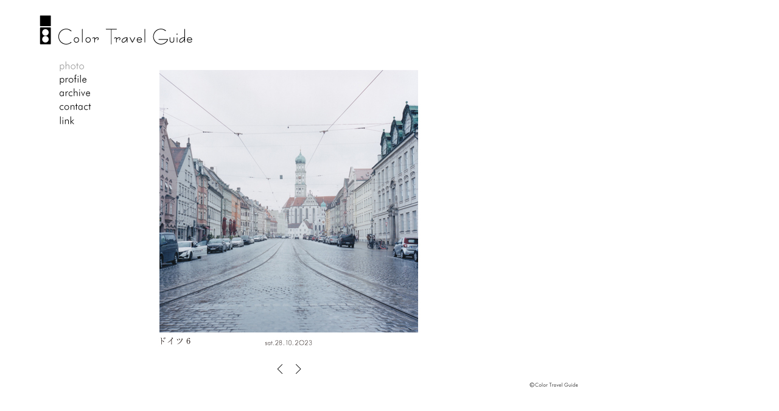

--- FILE ---
content_type: text/html; charset=UTF-8
request_url: http://color-travel-guide.com/page/c1.html?PHPSESSID=474eaba0758d2e5d8951fa8d1175665d
body_size: 3200
content:
<!DOCTYPE html PUBLIC "-//W3C//DTD XHTML 1.0 Transitional//EN" "http://www.w3.org/TR/xhtml1/DTD/xhtml1-transitional.dtd">
<html xmlns="http://www.w3.org/1999/xhtml" xml:lang="ja" lang="ja">
<head>
<meta http-equiv="Content-Type" content="text/html; charset=UTF-8" />
<meta http-equiv="Content-Script-Type" content="text/javascript" />
<meta http-equiv="Content-Style-Type" content="text/css" />
<meta name="description" content="グラフィックデザイナー・岡崎直哉のカラートラベルガイド" />
<meta name="keywords" content="岡崎直哉, おかざきなおや, okazaki naoya, okazakinaoya, カラートラベルガイド, color travel guide" />
<meta name="title" content="Color Travel Guide" />
<meta name="author" content="岡崎直哉" />
<meta name="copyright" content="Copyright (c) 岡崎直哉" />
<title>Color Travel Guide</title>
<link rel="start" href="http://www.color-travel-guide.com/" title="Color Travel Guide" />
<link rel="index" href="../index.html" />
<link rel="stylesheet" href="skin/default.css" type="text/css" media="screen,print" />
<link rel="alternate" type="application/rss+xml" title="RSS" href="http://www.color-travel-guide.com?mode=rss">
<script type="text/JavaScript" src="./skin/default.js"></script>
</head>

<body onload="time()">

<div id="header">
<p id="sitename"><a href="../index.html?PHPSESSID=96f0584ead3f4f0d6cf59bf8e809d512"><img src="./skin/images/logo.gif" width="251" height="48" alt="Color Travel Guide" title="Color Travel Guide" /></a></p>
<!-- end #header --></div>

<div id="wrapper">
<div id="globalnav">
<ul>
<li class="photo_on"><a href="c1.html?PHPSESSID=96f0584ead3f4f0d6cf59bf8e809d512" title="photo">photo</a></li>
<li class="profile"><a href="c4.html?PHPSESSID=96f0584ead3f4f0d6cf59bf8e809d512" title="profile">profile</a></li>
<li class="archive"><a href="c2.html?PHPSESSID=96f0584ead3f4f0d6cf59bf8e809d512" title="archive">archive</a></li>
<li class="contact"><a href="mailto:mail@color-travel-guide.com" title="contact">contact</a></li>
<li class="link"><a href="c3.html?PHPSESSID=96f0584ead3f4f0d6cf59bf8e809d512" title="link">link</a></li>
</ul>
<!-- end #globalnav --></div>

<div id="contents">


<div id="photo">
<h1><img src="files/20231028ph.jpg" width="445" height="475" alt=""></h1>
<div id="subnav">
<ul>
<li class="new"></li>
<li class="old"><a href="c1page2.html?PHPSESSID=96f0584ead3f4f0d6cf59bf8e809d512">OLD</a></li>
</ul>
<!-- end #subnav --></div>
<!-- end #photo --></div>


<!-- end #contents --></div>
<!-- end #wrapper --></div>

<div id="footer">
<p id="copyright"><img src="./skin/images/copyright.gif" width="80" height="8" alt="(c) Color Travel Guide" /></p>
<!-- end #footer --></div>

<script type="text/javascript">
var gaJsHost = (("https:" == document.location.protocol) ? "https://ssl." : "http://www.");
document.write(unescape("%3Cscript src='" + gaJsHost + "google-analytics.com/ga.js' type='text/javascript'%3E%3C/script%3E"));
</script>
<script type="text/javascript">
try {
var pageTracker = _gat._getTracker("UA-5548205-4");
pageTracker._trackPageview();
} catch(err) {}</script>
</body>
</html>


--- FILE ---
content_type: text/css
request_url: http://color-travel-guide.com/page/skin/default.css
body_size: 6704
content:
@charset "UTF-8";

/* ////////////////////////////////////////////////////////////////////
  Color Travel Guide CSS
  2010.04.10: lastup
//////////////////////////////////////////////////////////////////// */

/* ////////////////////// reset /// */
html, body, div,
p, h1, h2, h3, h4, h5, h6,
ul, ol, li, dl, dt, dd,
pre, blockquote, form, fieldset, input, textarea {
  margin: 0;
  padding: 0;
}
fieldset, abbr, acronym, img {
  border: 0;
}
address, caption, cite, code,
dfn, em, strong,
th, var {
  font-style: normal;
  font-weight: normal;
}
ol, ul {
  list-style: none;
}
h1, h2, h3, h4, h5, h6 {
  font-size: 100%;
  font-weight: normal;
}
q:before, q:after {
  content: '';
}
abbr, acronym {
  border: 0;
}
select, input, textarea {
  font: 99%; /* for IE6 */
}
code {
  font-family: monospace;
  font-size: 115%;
  *font-size: 100%; /* for IE7 */
}

/* ////////////////////// body  /// */
body {
  margin: 0;
  text-align: left;
  color: #000000;
  font-size: 13px;
  line-height: 13px;
  *font-size: small: /* for IE7 */
  *font: x-small;  /* for IE6 */
  background: #ffffff;
}

/* ////////////////////// common /// */
div#header {
  width: 950px;
  height: 99px; 
  text-align: left;
}
div#header #sitename {
  padding: 25px 0 0 65px;
}
div#wrapper {
  width: 950px;
  text-align: left;
}
div#globalnav {
  padding: 0 0 0 96px;
  width: 55px;
  text-align: left;
  float: left;
}
div#globalnav ul {
  width: 55px;
  height: 110px;
  background: url(images/globalnav_bg.gif) no-repeat;
}
div#globalnav li a {
  height: 22px;
  display: block;
  text-indent: -9877em;
  text-decoration: none;
  overflow: hidden;
}
div#globalnav li.photo a {
  background: url(images/globalnav.gif) no-repeat 0 0;
  width: 55px;
}
div#globalnav li.photo a:hover {
  background: url(images/globalnav.gif) no-repeat -55px 0;
}
div#globalnav li.photo_on a {
  background: url(images/globalnav.gif) no-repeat -55px 0;
  width: 55px;
}
div#globalnav li.profile a {
  background: url(images/globalnav.gif) no-repeat 0 -22px;
  width: 55px;
}
div#globalnav li.profile a:hover {
  background: url(images/globalnav.gif) no-repeat -55px -22px;
}
div#globalnav li.profile_on a {
  background: url(images/globalnav.gif) no-repeat -55px -22px;
  width: 55px;
}
div#globalnav li.archive a {
  background: url(images/globalnav.gif) no-repeat 0 -44px;
  width: 55px;
}
div#globalnav li.archive a:hover {
  background: url(images/globalnav.gif) no-repeat -55px -44px;
}
div#globalnav li.archive_on a {
  background: url(images/globalnav.gif) no-repeat -55px -44px;
  width: 55px;
}
div#globalnav li.contact a {
  background: url(images/globalnav.gif) no-repeat 0 -66px;
  width: 55px;
}
div#globalnav li.contact a:hover {
  background: url(images/globalnav.gif) no-repeat -55px -66px;
}
div#globalnav li.contact_on a {
  background: url(images/globalnav.gif) no-repeat -55px -66px;
  width: 55px;
}
div#globalnav li.link a {
  background: url(images/globalnav.gif) no-repeat 0 -88px;
  width: 55px;
}
div#globalnav li.link a:hover {
  background: url(images/globalnav.gif) no-repeat -55px -88px;
}
div#globalnav li.link_on a {
  background: url(images/globalnav.gif) no-repeat -55px -88px;
  width: 55px;
}
div#contents {
  width: 799px;
  text-align: left;
  float: left;
}
div#contents:after {
  content: "."; 
  display: block; 
  height: 0; 
  clear: both; 
  visibility: hidden;
}
div#footer {
  width: 950px;
  text-align: right;
  clear: both; 
}

/* ////////////////////// photo /// */
div#photo {
  padding: 0 0 11px 101px;
  width: 445px;
  font-family: 'ヒラギノ明朝 Pro W3','Hiragino Mincho Pro W3','ＭＳ Ｐ明朝','MS PMincho,',serif;
  text-align: left;
}
div#photo h1 {
  padding: 7px 0 7px;
}
div#photo img {
  padding: 0 0 7px;
}
div#subnav {
  margin: 0 0 0 200px;
  width: 445px;
  height: 22px;
  text-align: left;
  background: url(images/subnav_bg.gif) no-repeat;
}
div#subnav ul {
  width: 46px;
  height: 22px;
}
div#subnav ul li {
  margin: 0;
  padding: 0;
  width: 23px;
  height: 22px;
  float: left;
}
div#subnav li a {
  width: 23px;
  height: 22px;
  display: block;
  text-indent: -9877em;
  text-decoration: none;
  overflow: hidden;
}
div#subnav ul li.new a {
  background: url(images/subnav.gif) no-repeat 0 0;
  width: 23px;
}
div#subnav ul li.new a:hover {
  background: url(images/subnav.gif) no-repeat 0px -22px;
  width: 23px;
}
div#subnav ul li.old a {
  background: url(images/subnav.gif) no-repeat -23px 0;
  width: 23px;
}
div#subnav ul li.old a:hover {
  background: url(images/subnav.gif) no-repeat -23px -22px;
  width: 23px;
}
div#subnav:after {
  content: "."; 
  display: block; 
  height: 0; 
  clear: both; 
  visibility: hidden;
}

/* ////////////////////// profile /// */
div#profile {
  width: 799px;
  text-align: left;
}
div#profile h1 {
  padding: 78px 0 123px 190px;
}

/* ////////////////////// archive /// */
div#archive {
  position: relative;
  width: 461px;
  height: 456px;
  padding: 73px 0 0 124px;
  text-align: left;
}
div#archive:after {
  content: "."; 
  display: block; 
  height: 0; 
  clear: both; 
  visibility: hidden;
}
div#archive ul {
  position: absolute;
  width: 461px;
  top: 118px;
}
div#archive ul li {
  padding: 0 18px 34px 0;
  width: 135px;
  height: 70px;
  float: left;
}
div.archive_nextyear {
  padding: 0 0 73px 0;
  width: 461px;
  text-align: left;
}
div.archive_nextyear dl {
  padding: 0 0 0 124px;
  width: 461px;
}
div.archive_nextyear dl:after {
  content: "."; 
  display: block; 
  height: 0; 
  clear: both; 
  visibility: hidden;
}
div.archive_nextyear dl dt {
  padding: 73px 0 31px 0;
}
div.archive_nextyear dl dd {
  padding: 0 18px 34px 0;
  width: 135px;
  height: 70px;
  float: left;
}

/* ////////////////////// link /// */
div#link {
  font-family: "osaka", "ヒラギノ角ゴ Pro W3", "Hiragino Kaku Gothic Pro W3", "ＭＳ Ｐゴシック","メイリオ", "Meiryo", "sans-serif";
}
div#link a:link, a:visited, a:active {
  color: #000000;
  text-decoration: none;
}
div#link a:hover {
  color: #999999;
}
div#link ul {
  padding: 133px 0 198px 276px;
}
div#link ul li {
  padding: 0 0 20px;
}

/* ////////////////////// count /// */
div#count{
  positioncount relative;
  width: 461px;
  height: 456px;
  padding: 73px 0 0 124px;
  text-align: left;
  line-height: 30px;
}
div#count:after {
  content: "."; 
  display: block; 
  height: 0; 
  clear: both; 
  visibility: hidden;
}


--- FILE ---
content_type: application/javascript
request_url: http://color-travel-guide.com/page/skin/default.js
body_size: 461
content:
function time() {
var now = new Date()
yea = now.getYear()
if(yea <= 2000){yea=yea+1900}
mon = now.getMonth()+1
if (mon<10) {mon="0"+mon}
day = now.getDate()
if (day<10) {day="0"+day}
hou = now.getHours()
if (hou<10) {hou="0"+hou}
min = now.getMinutes()
if (min<10) {min="0"+min}
sec = now.getSeconds()
if (sec<10) {sec="0"+sec}
document.form_clock.clock.value= yea +"."+ mon +"."+ day +"/"+ hou +":"+ min +":"+ sec
setTimeout('time()',1000)
}
